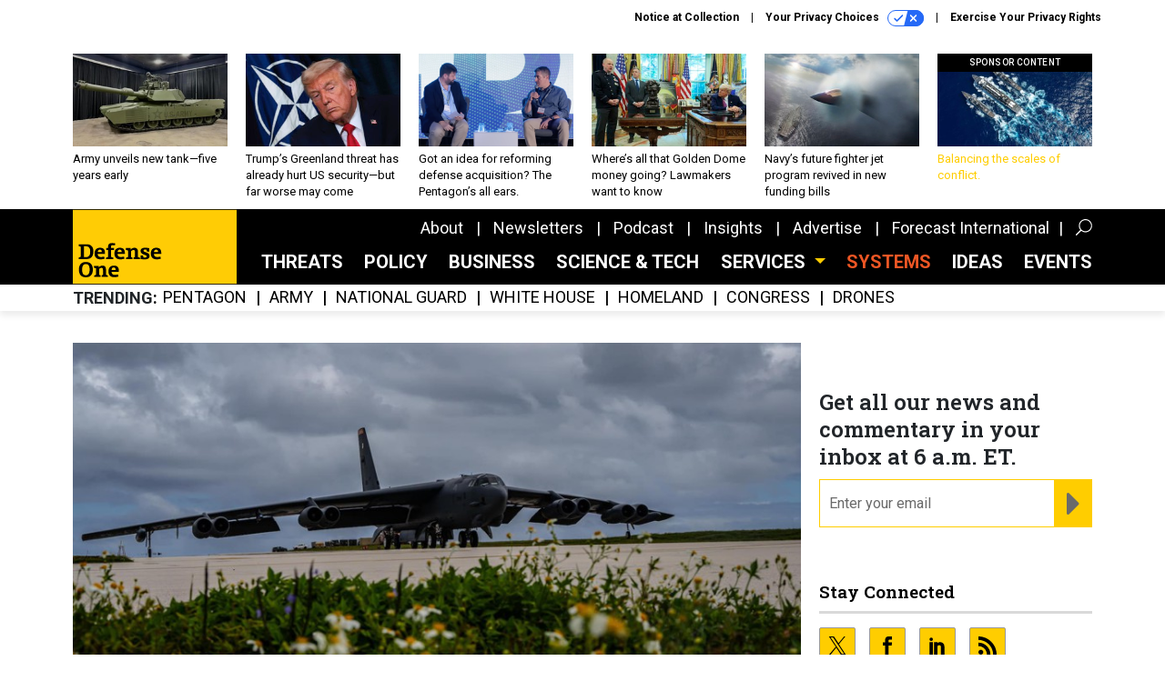

--- FILE ---
content_type: text/html; charset=utf-8
request_url: https://www.google.com/recaptcha/api2/anchor?ar=1&k=6LdOl7YqAAAAABKtsfQAMJd68i9_0s1IP1QM3v7N&co=aHR0cHM6Ly93d3cuZGVmZW5zZW9uZS5jb206NDQz&hl=en&v=N67nZn4AqZkNcbeMu4prBgzg&size=normal&anchor-ms=20000&execute-ms=30000&cb=6m5ugoyxa0eq
body_size: 49684
content:
<!DOCTYPE HTML><html dir="ltr" lang="en"><head><meta http-equiv="Content-Type" content="text/html; charset=UTF-8">
<meta http-equiv="X-UA-Compatible" content="IE=edge">
<title>reCAPTCHA</title>
<style type="text/css">
/* cyrillic-ext */
@font-face {
  font-family: 'Roboto';
  font-style: normal;
  font-weight: 400;
  font-stretch: 100%;
  src: url(//fonts.gstatic.com/s/roboto/v48/KFO7CnqEu92Fr1ME7kSn66aGLdTylUAMa3GUBHMdazTgWw.woff2) format('woff2');
  unicode-range: U+0460-052F, U+1C80-1C8A, U+20B4, U+2DE0-2DFF, U+A640-A69F, U+FE2E-FE2F;
}
/* cyrillic */
@font-face {
  font-family: 'Roboto';
  font-style: normal;
  font-weight: 400;
  font-stretch: 100%;
  src: url(//fonts.gstatic.com/s/roboto/v48/KFO7CnqEu92Fr1ME7kSn66aGLdTylUAMa3iUBHMdazTgWw.woff2) format('woff2');
  unicode-range: U+0301, U+0400-045F, U+0490-0491, U+04B0-04B1, U+2116;
}
/* greek-ext */
@font-face {
  font-family: 'Roboto';
  font-style: normal;
  font-weight: 400;
  font-stretch: 100%;
  src: url(//fonts.gstatic.com/s/roboto/v48/KFO7CnqEu92Fr1ME7kSn66aGLdTylUAMa3CUBHMdazTgWw.woff2) format('woff2');
  unicode-range: U+1F00-1FFF;
}
/* greek */
@font-face {
  font-family: 'Roboto';
  font-style: normal;
  font-weight: 400;
  font-stretch: 100%;
  src: url(//fonts.gstatic.com/s/roboto/v48/KFO7CnqEu92Fr1ME7kSn66aGLdTylUAMa3-UBHMdazTgWw.woff2) format('woff2');
  unicode-range: U+0370-0377, U+037A-037F, U+0384-038A, U+038C, U+038E-03A1, U+03A3-03FF;
}
/* math */
@font-face {
  font-family: 'Roboto';
  font-style: normal;
  font-weight: 400;
  font-stretch: 100%;
  src: url(//fonts.gstatic.com/s/roboto/v48/KFO7CnqEu92Fr1ME7kSn66aGLdTylUAMawCUBHMdazTgWw.woff2) format('woff2');
  unicode-range: U+0302-0303, U+0305, U+0307-0308, U+0310, U+0312, U+0315, U+031A, U+0326-0327, U+032C, U+032F-0330, U+0332-0333, U+0338, U+033A, U+0346, U+034D, U+0391-03A1, U+03A3-03A9, U+03B1-03C9, U+03D1, U+03D5-03D6, U+03F0-03F1, U+03F4-03F5, U+2016-2017, U+2034-2038, U+203C, U+2040, U+2043, U+2047, U+2050, U+2057, U+205F, U+2070-2071, U+2074-208E, U+2090-209C, U+20D0-20DC, U+20E1, U+20E5-20EF, U+2100-2112, U+2114-2115, U+2117-2121, U+2123-214F, U+2190, U+2192, U+2194-21AE, U+21B0-21E5, U+21F1-21F2, U+21F4-2211, U+2213-2214, U+2216-22FF, U+2308-230B, U+2310, U+2319, U+231C-2321, U+2336-237A, U+237C, U+2395, U+239B-23B7, U+23D0, U+23DC-23E1, U+2474-2475, U+25AF, U+25B3, U+25B7, U+25BD, U+25C1, U+25CA, U+25CC, U+25FB, U+266D-266F, U+27C0-27FF, U+2900-2AFF, U+2B0E-2B11, U+2B30-2B4C, U+2BFE, U+3030, U+FF5B, U+FF5D, U+1D400-1D7FF, U+1EE00-1EEFF;
}
/* symbols */
@font-face {
  font-family: 'Roboto';
  font-style: normal;
  font-weight: 400;
  font-stretch: 100%;
  src: url(//fonts.gstatic.com/s/roboto/v48/KFO7CnqEu92Fr1ME7kSn66aGLdTylUAMaxKUBHMdazTgWw.woff2) format('woff2');
  unicode-range: U+0001-000C, U+000E-001F, U+007F-009F, U+20DD-20E0, U+20E2-20E4, U+2150-218F, U+2190, U+2192, U+2194-2199, U+21AF, U+21E6-21F0, U+21F3, U+2218-2219, U+2299, U+22C4-22C6, U+2300-243F, U+2440-244A, U+2460-24FF, U+25A0-27BF, U+2800-28FF, U+2921-2922, U+2981, U+29BF, U+29EB, U+2B00-2BFF, U+4DC0-4DFF, U+FFF9-FFFB, U+10140-1018E, U+10190-1019C, U+101A0, U+101D0-101FD, U+102E0-102FB, U+10E60-10E7E, U+1D2C0-1D2D3, U+1D2E0-1D37F, U+1F000-1F0FF, U+1F100-1F1AD, U+1F1E6-1F1FF, U+1F30D-1F30F, U+1F315, U+1F31C, U+1F31E, U+1F320-1F32C, U+1F336, U+1F378, U+1F37D, U+1F382, U+1F393-1F39F, U+1F3A7-1F3A8, U+1F3AC-1F3AF, U+1F3C2, U+1F3C4-1F3C6, U+1F3CA-1F3CE, U+1F3D4-1F3E0, U+1F3ED, U+1F3F1-1F3F3, U+1F3F5-1F3F7, U+1F408, U+1F415, U+1F41F, U+1F426, U+1F43F, U+1F441-1F442, U+1F444, U+1F446-1F449, U+1F44C-1F44E, U+1F453, U+1F46A, U+1F47D, U+1F4A3, U+1F4B0, U+1F4B3, U+1F4B9, U+1F4BB, U+1F4BF, U+1F4C8-1F4CB, U+1F4D6, U+1F4DA, U+1F4DF, U+1F4E3-1F4E6, U+1F4EA-1F4ED, U+1F4F7, U+1F4F9-1F4FB, U+1F4FD-1F4FE, U+1F503, U+1F507-1F50B, U+1F50D, U+1F512-1F513, U+1F53E-1F54A, U+1F54F-1F5FA, U+1F610, U+1F650-1F67F, U+1F687, U+1F68D, U+1F691, U+1F694, U+1F698, U+1F6AD, U+1F6B2, U+1F6B9-1F6BA, U+1F6BC, U+1F6C6-1F6CF, U+1F6D3-1F6D7, U+1F6E0-1F6EA, U+1F6F0-1F6F3, U+1F6F7-1F6FC, U+1F700-1F7FF, U+1F800-1F80B, U+1F810-1F847, U+1F850-1F859, U+1F860-1F887, U+1F890-1F8AD, U+1F8B0-1F8BB, U+1F8C0-1F8C1, U+1F900-1F90B, U+1F93B, U+1F946, U+1F984, U+1F996, U+1F9E9, U+1FA00-1FA6F, U+1FA70-1FA7C, U+1FA80-1FA89, U+1FA8F-1FAC6, U+1FACE-1FADC, U+1FADF-1FAE9, U+1FAF0-1FAF8, U+1FB00-1FBFF;
}
/* vietnamese */
@font-face {
  font-family: 'Roboto';
  font-style: normal;
  font-weight: 400;
  font-stretch: 100%;
  src: url(//fonts.gstatic.com/s/roboto/v48/KFO7CnqEu92Fr1ME7kSn66aGLdTylUAMa3OUBHMdazTgWw.woff2) format('woff2');
  unicode-range: U+0102-0103, U+0110-0111, U+0128-0129, U+0168-0169, U+01A0-01A1, U+01AF-01B0, U+0300-0301, U+0303-0304, U+0308-0309, U+0323, U+0329, U+1EA0-1EF9, U+20AB;
}
/* latin-ext */
@font-face {
  font-family: 'Roboto';
  font-style: normal;
  font-weight: 400;
  font-stretch: 100%;
  src: url(//fonts.gstatic.com/s/roboto/v48/KFO7CnqEu92Fr1ME7kSn66aGLdTylUAMa3KUBHMdazTgWw.woff2) format('woff2');
  unicode-range: U+0100-02BA, U+02BD-02C5, U+02C7-02CC, U+02CE-02D7, U+02DD-02FF, U+0304, U+0308, U+0329, U+1D00-1DBF, U+1E00-1E9F, U+1EF2-1EFF, U+2020, U+20A0-20AB, U+20AD-20C0, U+2113, U+2C60-2C7F, U+A720-A7FF;
}
/* latin */
@font-face {
  font-family: 'Roboto';
  font-style: normal;
  font-weight: 400;
  font-stretch: 100%;
  src: url(//fonts.gstatic.com/s/roboto/v48/KFO7CnqEu92Fr1ME7kSn66aGLdTylUAMa3yUBHMdazQ.woff2) format('woff2');
  unicode-range: U+0000-00FF, U+0131, U+0152-0153, U+02BB-02BC, U+02C6, U+02DA, U+02DC, U+0304, U+0308, U+0329, U+2000-206F, U+20AC, U+2122, U+2191, U+2193, U+2212, U+2215, U+FEFF, U+FFFD;
}
/* cyrillic-ext */
@font-face {
  font-family: 'Roboto';
  font-style: normal;
  font-weight: 500;
  font-stretch: 100%;
  src: url(//fonts.gstatic.com/s/roboto/v48/KFO7CnqEu92Fr1ME7kSn66aGLdTylUAMa3GUBHMdazTgWw.woff2) format('woff2');
  unicode-range: U+0460-052F, U+1C80-1C8A, U+20B4, U+2DE0-2DFF, U+A640-A69F, U+FE2E-FE2F;
}
/* cyrillic */
@font-face {
  font-family: 'Roboto';
  font-style: normal;
  font-weight: 500;
  font-stretch: 100%;
  src: url(//fonts.gstatic.com/s/roboto/v48/KFO7CnqEu92Fr1ME7kSn66aGLdTylUAMa3iUBHMdazTgWw.woff2) format('woff2');
  unicode-range: U+0301, U+0400-045F, U+0490-0491, U+04B0-04B1, U+2116;
}
/* greek-ext */
@font-face {
  font-family: 'Roboto';
  font-style: normal;
  font-weight: 500;
  font-stretch: 100%;
  src: url(//fonts.gstatic.com/s/roboto/v48/KFO7CnqEu92Fr1ME7kSn66aGLdTylUAMa3CUBHMdazTgWw.woff2) format('woff2');
  unicode-range: U+1F00-1FFF;
}
/* greek */
@font-face {
  font-family: 'Roboto';
  font-style: normal;
  font-weight: 500;
  font-stretch: 100%;
  src: url(//fonts.gstatic.com/s/roboto/v48/KFO7CnqEu92Fr1ME7kSn66aGLdTylUAMa3-UBHMdazTgWw.woff2) format('woff2');
  unicode-range: U+0370-0377, U+037A-037F, U+0384-038A, U+038C, U+038E-03A1, U+03A3-03FF;
}
/* math */
@font-face {
  font-family: 'Roboto';
  font-style: normal;
  font-weight: 500;
  font-stretch: 100%;
  src: url(//fonts.gstatic.com/s/roboto/v48/KFO7CnqEu92Fr1ME7kSn66aGLdTylUAMawCUBHMdazTgWw.woff2) format('woff2');
  unicode-range: U+0302-0303, U+0305, U+0307-0308, U+0310, U+0312, U+0315, U+031A, U+0326-0327, U+032C, U+032F-0330, U+0332-0333, U+0338, U+033A, U+0346, U+034D, U+0391-03A1, U+03A3-03A9, U+03B1-03C9, U+03D1, U+03D5-03D6, U+03F0-03F1, U+03F4-03F5, U+2016-2017, U+2034-2038, U+203C, U+2040, U+2043, U+2047, U+2050, U+2057, U+205F, U+2070-2071, U+2074-208E, U+2090-209C, U+20D0-20DC, U+20E1, U+20E5-20EF, U+2100-2112, U+2114-2115, U+2117-2121, U+2123-214F, U+2190, U+2192, U+2194-21AE, U+21B0-21E5, U+21F1-21F2, U+21F4-2211, U+2213-2214, U+2216-22FF, U+2308-230B, U+2310, U+2319, U+231C-2321, U+2336-237A, U+237C, U+2395, U+239B-23B7, U+23D0, U+23DC-23E1, U+2474-2475, U+25AF, U+25B3, U+25B7, U+25BD, U+25C1, U+25CA, U+25CC, U+25FB, U+266D-266F, U+27C0-27FF, U+2900-2AFF, U+2B0E-2B11, U+2B30-2B4C, U+2BFE, U+3030, U+FF5B, U+FF5D, U+1D400-1D7FF, U+1EE00-1EEFF;
}
/* symbols */
@font-face {
  font-family: 'Roboto';
  font-style: normal;
  font-weight: 500;
  font-stretch: 100%;
  src: url(//fonts.gstatic.com/s/roboto/v48/KFO7CnqEu92Fr1ME7kSn66aGLdTylUAMaxKUBHMdazTgWw.woff2) format('woff2');
  unicode-range: U+0001-000C, U+000E-001F, U+007F-009F, U+20DD-20E0, U+20E2-20E4, U+2150-218F, U+2190, U+2192, U+2194-2199, U+21AF, U+21E6-21F0, U+21F3, U+2218-2219, U+2299, U+22C4-22C6, U+2300-243F, U+2440-244A, U+2460-24FF, U+25A0-27BF, U+2800-28FF, U+2921-2922, U+2981, U+29BF, U+29EB, U+2B00-2BFF, U+4DC0-4DFF, U+FFF9-FFFB, U+10140-1018E, U+10190-1019C, U+101A0, U+101D0-101FD, U+102E0-102FB, U+10E60-10E7E, U+1D2C0-1D2D3, U+1D2E0-1D37F, U+1F000-1F0FF, U+1F100-1F1AD, U+1F1E6-1F1FF, U+1F30D-1F30F, U+1F315, U+1F31C, U+1F31E, U+1F320-1F32C, U+1F336, U+1F378, U+1F37D, U+1F382, U+1F393-1F39F, U+1F3A7-1F3A8, U+1F3AC-1F3AF, U+1F3C2, U+1F3C4-1F3C6, U+1F3CA-1F3CE, U+1F3D4-1F3E0, U+1F3ED, U+1F3F1-1F3F3, U+1F3F5-1F3F7, U+1F408, U+1F415, U+1F41F, U+1F426, U+1F43F, U+1F441-1F442, U+1F444, U+1F446-1F449, U+1F44C-1F44E, U+1F453, U+1F46A, U+1F47D, U+1F4A3, U+1F4B0, U+1F4B3, U+1F4B9, U+1F4BB, U+1F4BF, U+1F4C8-1F4CB, U+1F4D6, U+1F4DA, U+1F4DF, U+1F4E3-1F4E6, U+1F4EA-1F4ED, U+1F4F7, U+1F4F9-1F4FB, U+1F4FD-1F4FE, U+1F503, U+1F507-1F50B, U+1F50D, U+1F512-1F513, U+1F53E-1F54A, U+1F54F-1F5FA, U+1F610, U+1F650-1F67F, U+1F687, U+1F68D, U+1F691, U+1F694, U+1F698, U+1F6AD, U+1F6B2, U+1F6B9-1F6BA, U+1F6BC, U+1F6C6-1F6CF, U+1F6D3-1F6D7, U+1F6E0-1F6EA, U+1F6F0-1F6F3, U+1F6F7-1F6FC, U+1F700-1F7FF, U+1F800-1F80B, U+1F810-1F847, U+1F850-1F859, U+1F860-1F887, U+1F890-1F8AD, U+1F8B0-1F8BB, U+1F8C0-1F8C1, U+1F900-1F90B, U+1F93B, U+1F946, U+1F984, U+1F996, U+1F9E9, U+1FA00-1FA6F, U+1FA70-1FA7C, U+1FA80-1FA89, U+1FA8F-1FAC6, U+1FACE-1FADC, U+1FADF-1FAE9, U+1FAF0-1FAF8, U+1FB00-1FBFF;
}
/* vietnamese */
@font-face {
  font-family: 'Roboto';
  font-style: normal;
  font-weight: 500;
  font-stretch: 100%;
  src: url(//fonts.gstatic.com/s/roboto/v48/KFO7CnqEu92Fr1ME7kSn66aGLdTylUAMa3OUBHMdazTgWw.woff2) format('woff2');
  unicode-range: U+0102-0103, U+0110-0111, U+0128-0129, U+0168-0169, U+01A0-01A1, U+01AF-01B0, U+0300-0301, U+0303-0304, U+0308-0309, U+0323, U+0329, U+1EA0-1EF9, U+20AB;
}
/* latin-ext */
@font-face {
  font-family: 'Roboto';
  font-style: normal;
  font-weight: 500;
  font-stretch: 100%;
  src: url(//fonts.gstatic.com/s/roboto/v48/KFO7CnqEu92Fr1ME7kSn66aGLdTylUAMa3KUBHMdazTgWw.woff2) format('woff2');
  unicode-range: U+0100-02BA, U+02BD-02C5, U+02C7-02CC, U+02CE-02D7, U+02DD-02FF, U+0304, U+0308, U+0329, U+1D00-1DBF, U+1E00-1E9F, U+1EF2-1EFF, U+2020, U+20A0-20AB, U+20AD-20C0, U+2113, U+2C60-2C7F, U+A720-A7FF;
}
/* latin */
@font-face {
  font-family: 'Roboto';
  font-style: normal;
  font-weight: 500;
  font-stretch: 100%;
  src: url(//fonts.gstatic.com/s/roboto/v48/KFO7CnqEu92Fr1ME7kSn66aGLdTylUAMa3yUBHMdazQ.woff2) format('woff2');
  unicode-range: U+0000-00FF, U+0131, U+0152-0153, U+02BB-02BC, U+02C6, U+02DA, U+02DC, U+0304, U+0308, U+0329, U+2000-206F, U+20AC, U+2122, U+2191, U+2193, U+2212, U+2215, U+FEFF, U+FFFD;
}
/* cyrillic-ext */
@font-face {
  font-family: 'Roboto';
  font-style: normal;
  font-weight: 900;
  font-stretch: 100%;
  src: url(//fonts.gstatic.com/s/roboto/v48/KFO7CnqEu92Fr1ME7kSn66aGLdTylUAMa3GUBHMdazTgWw.woff2) format('woff2');
  unicode-range: U+0460-052F, U+1C80-1C8A, U+20B4, U+2DE0-2DFF, U+A640-A69F, U+FE2E-FE2F;
}
/* cyrillic */
@font-face {
  font-family: 'Roboto';
  font-style: normal;
  font-weight: 900;
  font-stretch: 100%;
  src: url(//fonts.gstatic.com/s/roboto/v48/KFO7CnqEu92Fr1ME7kSn66aGLdTylUAMa3iUBHMdazTgWw.woff2) format('woff2');
  unicode-range: U+0301, U+0400-045F, U+0490-0491, U+04B0-04B1, U+2116;
}
/* greek-ext */
@font-face {
  font-family: 'Roboto';
  font-style: normal;
  font-weight: 900;
  font-stretch: 100%;
  src: url(//fonts.gstatic.com/s/roboto/v48/KFO7CnqEu92Fr1ME7kSn66aGLdTylUAMa3CUBHMdazTgWw.woff2) format('woff2');
  unicode-range: U+1F00-1FFF;
}
/* greek */
@font-face {
  font-family: 'Roboto';
  font-style: normal;
  font-weight: 900;
  font-stretch: 100%;
  src: url(//fonts.gstatic.com/s/roboto/v48/KFO7CnqEu92Fr1ME7kSn66aGLdTylUAMa3-UBHMdazTgWw.woff2) format('woff2');
  unicode-range: U+0370-0377, U+037A-037F, U+0384-038A, U+038C, U+038E-03A1, U+03A3-03FF;
}
/* math */
@font-face {
  font-family: 'Roboto';
  font-style: normal;
  font-weight: 900;
  font-stretch: 100%;
  src: url(//fonts.gstatic.com/s/roboto/v48/KFO7CnqEu92Fr1ME7kSn66aGLdTylUAMawCUBHMdazTgWw.woff2) format('woff2');
  unicode-range: U+0302-0303, U+0305, U+0307-0308, U+0310, U+0312, U+0315, U+031A, U+0326-0327, U+032C, U+032F-0330, U+0332-0333, U+0338, U+033A, U+0346, U+034D, U+0391-03A1, U+03A3-03A9, U+03B1-03C9, U+03D1, U+03D5-03D6, U+03F0-03F1, U+03F4-03F5, U+2016-2017, U+2034-2038, U+203C, U+2040, U+2043, U+2047, U+2050, U+2057, U+205F, U+2070-2071, U+2074-208E, U+2090-209C, U+20D0-20DC, U+20E1, U+20E5-20EF, U+2100-2112, U+2114-2115, U+2117-2121, U+2123-214F, U+2190, U+2192, U+2194-21AE, U+21B0-21E5, U+21F1-21F2, U+21F4-2211, U+2213-2214, U+2216-22FF, U+2308-230B, U+2310, U+2319, U+231C-2321, U+2336-237A, U+237C, U+2395, U+239B-23B7, U+23D0, U+23DC-23E1, U+2474-2475, U+25AF, U+25B3, U+25B7, U+25BD, U+25C1, U+25CA, U+25CC, U+25FB, U+266D-266F, U+27C0-27FF, U+2900-2AFF, U+2B0E-2B11, U+2B30-2B4C, U+2BFE, U+3030, U+FF5B, U+FF5D, U+1D400-1D7FF, U+1EE00-1EEFF;
}
/* symbols */
@font-face {
  font-family: 'Roboto';
  font-style: normal;
  font-weight: 900;
  font-stretch: 100%;
  src: url(//fonts.gstatic.com/s/roboto/v48/KFO7CnqEu92Fr1ME7kSn66aGLdTylUAMaxKUBHMdazTgWw.woff2) format('woff2');
  unicode-range: U+0001-000C, U+000E-001F, U+007F-009F, U+20DD-20E0, U+20E2-20E4, U+2150-218F, U+2190, U+2192, U+2194-2199, U+21AF, U+21E6-21F0, U+21F3, U+2218-2219, U+2299, U+22C4-22C6, U+2300-243F, U+2440-244A, U+2460-24FF, U+25A0-27BF, U+2800-28FF, U+2921-2922, U+2981, U+29BF, U+29EB, U+2B00-2BFF, U+4DC0-4DFF, U+FFF9-FFFB, U+10140-1018E, U+10190-1019C, U+101A0, U+101D0-101FD, U+102E0-102FB, U+10E60-10E7E, U+1D2C0-1D2D3, U+1D2E0-1D37F, U+1F000-1F0FF, U+1F100-1F1AD, U+1F1E6-1F1FF, U+1F30D-1F30F, U+1F315, U+1F31C, U+1F31E, U+1F320-1F32C, U+1F336, U+1F378, U+1F37D, U+1F382, U+1F393-1F39F, U+1F3A7-1F3A8, U+1F3AC-1F3AF, U+1F3C2, U+1F3C4-1F3C6, U+1F3CA-1F3CE, U+1F3D4-1F3E0, U+1F3ED, U+1F3F1-1F3F3, U+1F3F5-1F3F7, U+1F408, U+1F415, U+1F41F, U+1F426, U+1F43F, U+1F441-1F442, U+1F444, U+1F446-1F449, U+1F44C-1F44E, U+1F453, U+1F46A, U+1F47D, U+1F4A3, U+1F4B0, U+1F4B3, U+1F4B9, U+1F4BB, U+1F4BF, U+1F4C8-1F4CB, U+1F4D6, U+1F4DA, U+1F4DF, U+1F4E3-1F4E6, U+1F4EA-1F4ED, U+1F4F7, U+1F4F9-1F4FB, U+1F4FD-1F4FE, U+1F503, U+1F507-1F50B, U+1F50D, U+1F512-1F513, U+1F53E-1F54A, U+1F54F-1F5FA, U+1F610, U+1F650-1F67F, U+1F687, U+1F68D, U+1F691, U+1F694, U+1F698, U+1F6AD, U+1F6B2, U+1F6B9-1F6BA, U+1F6BC, U+1F6C6-1F6CF, U+1F6D3-1F6D7, U+1F6E0-1F6EA, U+1F6F0-1F6F3, U+1F6F7-1F6FC, U+1F700-1F7FF, U+1F800-1F80B, U+1F810-1F847, U+1F850-1F859, U+1F860-1F887, U+1F890-1F8AD, U+1F8B0-1F8BB, U+1F8C0-1F8C1, U+1F900-1F90B, U+1F93B, U+1F946, U+1F984, U+1F996, U+1F9E9, U+1FA00-1FA6F, U+1FA70-1FA7C, U+1FA80-1FA89, U+1FA8F-1FAC6, U+1FACE-1FADC, U+1FADF-1FAE9, U+1FAF0-1FAF8, U+1FB00-1FBFF;
}
/* vietnamese */
@font-face {
  font-family: 'Roboto';
  font-style: normal;
  font-weight: 900;
  font-stretch: 100%;
  src: url(//fonts.gstatic.com/s/roboto/v48/KFO7CnqEu92Fr1ME7kSn66aGLdTylUAMa3OUBHMdazTgWw.woff2) format('woff2');
  unicode-range: U+0102-0103, U+0110-0111, U+0128-0129, U+0168-0169, U+01A0-01A1, U+01AF-01B0, U+0300-0301, U+0303-0304, U+0308-0309, U+0323, U+0329, U+1EA0-1EF9, U+20AB;
}
/* latin-ext */
@font-face {
  font-family: 'Roboto';
  font-style: normal;
  font-weight: 900;
  font-stretch: 100%;
  src: url(//fonts.gstatic.com/s/roboto/v48/KFO7CnqEu92Fr1ME7kSn66aGLdTylUAMa3KUBHMdazTgWw.woff2) format('woff2');
  unicode-range: U+0100-02BA, U+02BD-02C5, U+02C7-02CC, U+02CE-02D7, U+02DD-02FF, U+0304, U+0308, U+0329, U+1D00-1DBF, U+1E00-1E9F, U+1EF2-1EFF, U+2020, U+20A0-20AB, U+20AD-20C0, U+2113, U+2C60-2C7F, U+A720-A7FF;
}
/* latin */
@font-face {
  font-family: 'Roboto';
  font-style: normal;
  font-weight: 900;
  font-stretch: 100%;
  src: url(//fonts.gstatic.com/s/roboto/v48/KFO7CnqEu92Fr1ME7kSn66aGLdTylUAMa3yUBHMdazQ.woff2) format('woff2');
  unicode-range: U+0000-00FF, U+0131, U+0152-0153, U+02BB-02BC, U+02C6, U+02DA, U+02DC, U+0304, U+0308, U+0329, U+2000-206F, U+20AC, U+2122, U+2191, U+2193, U+2212, U+2215, U+FEFF, U+FFFD;
}

</style>
<link rel="stylesheet" type="text/css" href="https://www.gstatic.com/recaptcha/releases/N67nZn4AqZkNcbeMu4prBgzg/styles__ltr.css">
<script nonce="5LyhFh_WASZQA8e5dsZ_dA" type="text/javascript">window['__recaptcha_api'] = 'https://www.google.com/recaptcha/api2/';</script>
<script type="text/javascript" src="https://www.gstatic.com/recaptcha/releases/N67nZn4AqZkNcbeMu4prBgzg/recaptcha__en.js" nonce="5LyhFh_WASZQA8e5dsZ_dA">
      
    </script></head>
<body><div id="rc-anchor-alert" class="rc-anchor-alert"></div>
<input type="hidden" id="recaptcha-token" value="[base64]">
<script type="text/javascript" nonce="5LyhFh_WASZQA8e5dsZ_dA">
      recaptcha.anchor.Main.init("[\x22ainput\x22,[\x22bgdata\x22,\x22\x22,\[base64]/[base64]/[base64]/bmV3IHJbeF0oY1swXSk6RT09Mj9uZXcgclt4XShjWzBdLGNbMV0pOkU9PTM/bmV3IHJbeF0oY1swXSxjWzFdLGNbMl0pOkU9PTQ/[base64]/[base64]/[base64]/[base64]/[base64]/[base64]/[base64]/[base64]\x22,\[base64]\x22,\x22w6A5LcOhTW8RwoXChMKFw7pJwpJDwqfCm8K9QcO/GsObGsK5DsK/w7MsOirDoXLDocOBwqw7f8OsRcKNKxXDjcKqwp4NwpnCgxTDjEfCksKVw69Hw7AGSsKSwoTDnsOjEcK5YsOOwpbDjWALw5JVXRNgwqo7wr4ewqs9exoCwrjCpioMdsK1wq1dw6rDoi/CrxxWdWPDj3/CrsOLwrBMwovCgBjDiMO9wrnCgcOfRjpWwpLCqcOhX8OMw63Dhx/CiEnCisKdw6vDmMKNOFvDlH/ClWvDhMK8EsOhfFpIQ2EJwofCmxlfw67DkMOofcOhw6LDoldsw5V9bcK3wpgQIjx1OzLCq0XCoV1jTsOzw7Z0acOOwp4gaTbCjWMuw57DusKGGMK9S8KZJMOXwobCicKew49QwpBrWcOveHDDr1Nkw43Doy/DojAYw5wJL8Ojwo9swqLDl8O6wq59ewYGwpvCqsOeY3rCmcKXT8K3w6Iiw5IvHcOaFcOeMsKww6wiVsO2ABXCpGMPSFQ7w5TDh04dwqrDn8KEc8KFecOJwrXDsMODD23Dm8OuKGc5w6bCmMO2PcK9GW/DgMKxZTPCr8K6woJ9w4JIwqvDn8KDZ2lpJMOXaEHCtGRFHcKRKCrCs8KGwoFyez3CpVXCqnbCgi7Dqj4Iw6pEw4XCkVDCvQJNeMOAcxojw73CpMK/MEzClg3Cm8OMw7APwo8Pw7onQhbClB7CnsKdw6Jcwok6ZVIMw5ASAsObU8O5WMOowrBgw7nDgzEww6XDgcKxSDzCj8K2w7RZwqDCjsK1AcOgQFfCkR3DgjHCm1/CqRDDsnBWwrp0wpPDpcOvw4MKwrU3D8OGFztXw5fCscO+w4DDrnJFw7sfw5zCpsOXw6lvZ1TCssKNWcOTw7U8w6bCs8KNCsK/[base64]/[base64]/[base64]/DrsK6w4AwWFTDi8OOccKjw6fDq8OldsKIdC3DpG/CjAkCwoPCusOfXQfChMOuVMKPwpwFw5/CrC8cwpx8E045worDj2TCm8OpNcOXw5fDjMKTwrXChTXDv8KybsKhwpIHwqPDlsK1w7rCmsKxY8KDbnsjEMKBdg3DsEvCosKVL8Omw6LDtsOMa1xowpnDqsKWwpkAw6HDvTrDqMO2w4jCr8ORw5TCtcODw5s1AhVMPQTDlDEmw71ywrVYDkd/PlLDv8OAw57CoF3DqsO2KRbChBnCv8KNEMKJFz7DlcOGEcKjwqFbLkREG8K6wqpLw7rCqyJ5wqTCqsKcEsKWwqkZw4gxP8OBCTrDjcOlEMKQOgtgwpDCtsOABMK2w68vw551bRNyw6TDvTUuNcKbKMKBRGg2w64sw6fCscOCO8Otw41gDMOoNMKsTz5lwq/DnsKdIMKhMMKREMO7V8OWJMKbGnYNGcK9wqVTwqzCq8KJwrx/IB3CrsOTw4XCsm4KGxd2wqbCu3ttw5nDlXTDlsKCwoUHZCPChcKhYy7DpcODeW3CkRXCl3NzdcKNw63Dh8Kqwpd5NcK5R8Kdw48/wrbCrl9BK8OhQcO/RC8tw6LDpVpLwolxLsK4W8O+NWTDmGoHOcOkwqHCljTCjcO2b8O/T0odAlQlw6t2CgrDhHQdw6DDpVrCm29uHQXDki7Dr8Ojw74fw7DDhsKaB8OqayxgX8OFwpMGHm/[base64]/w7YPwrRnw7F0wr3CjBhKw6pZLnLDucKZNR3DiWDDvcO9IcOgw6B1w68yD8OBwpDDnMOmKVbCmigcJgnDtC5Cwo40w6jDjEgKJEbCr20VIMKPYUxuw4NRPj00wp/CkcOwJlY/wqVIwqARw6IgE8O5U8Okw5vCnsKiw67CrsO/w6RwwoHCvF0QwqbDs37CgcKiDS7CoEfDmcOgKsOvBS84w4QSw690GXTDiSpWwodDw7tKWUYqT8K+C8OIe8OACcO1w6N4w6XDjcOlA1zCgiJEwpAiB8K6w5fDgV1nCT7DlzHDvWhJw5/CoBADT8OZAznCmmnDtxF8Wh3DgcOmw6dfccKVJ8KJwoxkwrkawoo6Dm5Vwr/DkMKRwpDCjSxrwo3DqmkuJAA4B8O9wonCpEPCiS52wp7DqRkVZXQ7IcONBmzCkMKywrTDscKuQ1fDny5OG8OKwqQteynCvcKSwq4KIF8eP8Kpw6zDunXDjsOwwpRXYzXDgxliwrYJw6NiD8OoLEzDm1zDtcK6wrQSw6hsMy7DncKFYVbDn8OowqTCksK/[base64]/[base64]/CmTLDiD4owqTDrMKPwpQWwrPCtsKmLsKVIsK/J8O0wr17YBHCj0lrRAfCsMOyfCUyJsKzw5giwqtmEsKhw55Jwq5awrRhBsOZf8K+wqA6USg9w5hTwqbDqsOoS8OuNjjCpMORwoQgw6fDvsOcBMKMw6zCuMO2wrAPwqvCoMOaGknDmkkswqvClMOqeWtrRcOIHEvDrsKDwqd6w7DDkcOewpg7wp/DuDVww7V1w74dwosNShTDjmDCvU7DlFfDncO2e1TCnmNkTMKnAxHCrsOZwpsXOxJbJCpABsO3wqPCgMOGCCvCtGEASWg+WCHCgAFtASMdSFYoFcKrbR/DncONc8KUw67DgMO/dyEMFmXDkcOCJsKXw6nDqR7DjE/[base64]/CqAfCmnsRwoPCnBsewpPDvXJRwonCjGdnwpLCjisjwoZYw4FAwoUww4ozw457MMKmwpDDmkvDu8OUP8KXJ8K2wr/ClxtZcTQLd8Kbw4/DhMO8AsKGw71AwroEIVkew5nCvwE5wqHCoz9Bw7HCgE5Ww5EXwqXDoyMYwr8Bw4TCs8OWcF/DmixOfsOzFsKZw5vCk8KWaQQKOcO8w6XCmSHDoMK8w6zDnMO9VMKZEws6SXwiw5vCglNOw4bCmcKmw5llw6U5w7/CswXCo8O/XsK1woVdWR0cJMOcwqlQw4bCosK5wqZsCcKRNcKhRWDDgsKNw63CmC/[base64]/[base64]/Tm7CglTCpUQWw44FdcO3CiQqw4XCjcKKwqjDri5cHMOVw4wQV0Eqw7vCicOrwqjCmcKdw57Cq8Ohw5nDtMKYVDA+wpzCvw5TFCXDosO2AMODw4XDtcKhw6tUw6DCucKrw6zDmsKfXX3Dh3Esw4nCrVLDsUvDvsKtwqIMR8KyRcKFdFXClCoWw4/[base64]/DtmIjw7jDkMKHBmonU8KVKcK4FAR7wpPCpEhZUkoyA8ORw6rCrwwOw7Fyw75WR3nDqnvDrsKALMK6w4fDrcO/w4TDi8OgPR/CsMKxEQjDnsO3wqViw5fDo8KXwrQjEcKywr8Twq8UwrDCj2Ydw4Y1YsO/wptWJMO/wqLDssODw7oPwrbCi8OsdMKDw4l0w7rCvzchO8KGw6scw5nDtVnDiXfCti4awqkMX0jCnCnDiUItw6HDosOLallkwrRidWXCgcOrwpnCvBPCtmTDhyPCuMK2wqcLw7BPw43DsXvDusKUVsKewoIgdi0Twrw7wqENc0h4PsOfw5Rqw7/CuSdhw4PCrWjCnQ/CqTA6w5bCrMK+w4jDtRQWw5pKw4pDLMO/wojCi8OGwrrCv8K5c00jwpjCvMK1LjjDj8Ogw68Sw67DvcOEw4BIdWzDs8KBJgnCpcKNwrByaBdSw41TPsO4woDCpsOSBgQDwpQBXcOiwr1pIi1Ow6NEek3DscKENCTDsFYHTcO/wp/CrsOfw6PDqMO6w5p1w7HDocKSwpZqw7fDj8O1wp7Cl8OEdDEzw6bCoMO+w7vDhw03FA1rwpXDocO4FCHDiCfCo8KqQz3DvsObcsOEw7jDosORw4TDgcOLwrl2w6UbwoVmw7zDuUjCi0bDllHDqMK/[base64]/Cq1YDMMO1ICbCu8KDwpjCv05nwrp4G8O2J8Oiw5LDgBBRwpXDrGpew4/Cq8K5wo3DrMO9wrHDnlHDhDJ7w57Ckw3DoMKJGUY5w73DrsKVBlbCrcKDw5cyCV/DhlTCpMKgwrbCiQF8wrbCqFjDucOpw7oAw4NEwqrDnQBcOcKkw7bCjUcjCsOkWsKhIUzDucKsUGzCucKcw7czwpwAOwfCl8Ohwqh9eMOgwqApYsONVMKzE8OrIXZlw5AGw4FXw5XDlX3DlhDCpcKcw4/CrMK8asK5w4TCkCzDusOOcsOyVHUVFA8SP8K5wqHDkx8bw5HCnk3DvwnCgVhTwp/Dt8OBw5pELl0bw6LCrG7DqcKLGGIxw5ZEZsKEw6Y3wqpMw6HDlUjCk21fw54lwrYTw5fCnMOxwqHDk8KLw6UFLMKkw4LCsAzDqsOvX3rCu1LDrMK+PRDCj8O6bHnDmcKuw48/OXkDwq/DrTMFacODCsOawoPCiWDCssKGW8O/wpnDsyp7ISvCuhjDusKnw6dFw6LCpMOGwqDDvRTDvcKdwp7CnVAzwq/CnCPDisONKRYSQzrDusOQXgXDjsKUwpECw6LCvGIyw7Rcw6HDjw/CncOfw7LCicKWBcO1FcKwCMO+X8OGw7ZbQ8Ksw7fDg1Y4ScO8asOYVcKXOcOLM1vCpMKhw6A/XwDClC7DvsOnw7bCuDsgwohXwozDpBnChnZHwrHDvsKqw6nDkm0nw6xLNsK2bMO9w4NZD8KaMh1cw57Cr13CicK0wrM8cMO6BSoSwrAEwoJRPQTDtgE0w7Ifwpd5wojDvS7Du1t4worDkSkXVXLCjUNQwqzCmGPDjFbDi8KsaGY/w4rCq0TDrjXDvsK0w5vCp8K0w5Jnwr1yGhDDrU4nw5bChcKvFsKswofCmMOjwpsiAcOgPMKFwrBiw6d0SgcFaTvDvsOEw5/DlwfCr0TDpRTDi20jVlAZbRjCl8KOQ3kLw7LCi8KNwr5lBcOpw7JWS3XCh0Ytw5/CjcOlw73DhH0fZgzCtHEmw6onOsKfwrrCo3HCjcKOw68pw6cUwro5wo8wwqXDjMKgw73CoMO/cMK4w6dEwpTCvmQhLMO2HMK+wqHCt8KJwojCgcK4IsKyw5jCmQV0w6J/wptbVSvDk3nChz5yX24Aw5VuZMKkFcKOw6ZANMKkGcOuTxo9w7HDtsKFw7fCimvDmhLDslJ3w6gUwrJPwrzDiwhpwoDDnD8AGsKXwpd2wpbCp8Kzw60rw4gIIsKvUmTDnHJ/E8KvABwUworCmMOLQ8KNbE9ww5oFYMKoCsOFw5lzw4fDtcOrcThGw7E3wqbCuT7ClsO7b8K7LTfDscOwwr1Tw6dAw5nDl2rDoEV6w545GSDDjWQ3OcOaw7DDmXQfw5XCvsONXwYCw4nCqsOyw6fDpsOedDYHwolNwqTCrD57bA/DmTXClsOhwoTCkxpdBcKpJ8KXw5vCkGnDpQHCl8O3AgsOw5U7SGbDp8O1CcO4w7HDqBHCo8K6w7x/Y198wp/[base64]/CqB0jexYyAmzCisKBZMKRwoR3UsOsScKnEAJaUMKnDDEPw4E/w5swPsK/[base64]/[base64]/DngI1cMK7I34OG8Olw4URHsOobsOwAlbCmU1AH8KYDi3DvMOaWDPCjMK0w43DmsKWNsOlwo/CjWrDgcOUw53DrgDDjEDCusKCCsKFw6llTBl6wrMWET0jw4nChcKSw6vCjsKAwpbDpsOZwqp/T8Kkw5zCmcKiwq1jZ3PChWMqJQALw68vwp1cw7TCtAvDsFskTQbDr8ODeW/[base64]/DuVbCpC7DhgfCtgNfwonDnsKowpzCnMOnwqMOY8OgbcOdUMKZGk7CscOmCQ9PwrHDsWVLwp8bEQcDNUAVwrjCqsOJwqPCvsKTwoJRw78rfWI6w4IiKE7Cv8OPwo/DpsKcw5/CryLDvG0Aw6fCkcOoHsOwPgbDkFTDp3PDuMKbWQ9SFmfChAbDtsKnwrE2UwAswqXDmyJEM0DDsF7DiytYfBDCv8KOV8OEcwtBwqBrMsKFw5Mockc3A8OHw6jCp8K1JDBKwqDDlMKOP1wpcsO8TMOlQiLCnUM3woPDscKnwpgEByrDlsKpAMKsTGXDgAPDkMOpRDZ/RC/CvMKWw6t3wpoLZMOQUMOww7vCmsOMXhhswrZgL8OUPsKfwqjCoHNHMsOuwqhsGlg3C8Ocw7PDmGnDj8KVw6zDlMKqwrXCicKjI8K9ZWkcdWXDtsK+w6MpPMOAw7bCpXLCg8OYw6PCpsKLwrzDjMK7wrTCicKlwp9Lw4lTwrvDj8KJeVnCrcKDb3Qlw6AiHSkzw5/DgU/Ct3zDicOnwpQKRX7Ctz9ow5LCkEfDu8K3csOZfcKrYiHChMKFYSnDiUhpf8KwVsOjw7I/w4ZkNyFmwrN6w7EwfsOeEMK8wqlBF8Ozw57CpcKgLSpVw6Brw6bDmC1hw4/[base64]/wrDClnNMWsOZw6/Dg8KyYcOQBsO4WSBmw7lFw4HCrcKnw4vCnMKqG8O4woJlwqcPQMOgwonCi08cacOfGsOuwqVaFnrDrg/DpEvDo3PDs8O/w5ZWw7XDscOSwqtSVhnCmz7Cuz1Vw4sLX1zClFrCn8Kow5M6JAg3wpzCkcKIwprCqMKqGnoew6IJw5xsDWdHRcKjWATDg8OSw7DCt8KnwrnDjMOcwrzDqh7CuMOXPjDCiBkRGmlHwoTDisOYEcKdI8Kta0/CsMKCw7clV8KhYEdOWcKrccK4EwbCrTHCncOawofDjMKuD8OSwofCr8Kswq/DqBFqw7gYwqUjMSgeRCh/wqHDs1LCllPClCzDnWzDjUXDn3bDg8Oyw59cCm7CsDFrIMOCw4QpwrLDhMOswqQnw6hIL8OoOMKkwoJrPMKEwoLChcK/w41Lw794wqoewphfR8OqwqJTTD7Ch3Nuw6/DrgrClMKswq41E3nCrTtAw7pSwrwNZ8KRQ8O+wqUbw4YNwqx6wr1kR2DDkjLCix3DqndGw6/[base64]/wrPDjUbDicOuNcOZGsKpf8O2wrMPwr4YakkQH35bwrpLw7U5w5FkNh/Dj8OwUsO4w5dGwq7Cu8KQw4XCj09iwojCuMK7FcKKwo7CrMKyClfCo1/Dr8KDw6XDvsKNeMOaHjzCrsKVwoHDnwTCrcOwM03CucKbdBtiw5cpw7fDpUXDm0zDtMKZw7ofP1zDnk3DkcOzeMKae8OTVcO7RA3DhHBCwrBefcOgGgdnUk5YwpTCsMKzPE/Dg8OLw4vDnMKTW3N/[base64]/CsgdUcEDCkMKfeMK6wpl2WHnCmMK0ODEywoEEG2M/T19tw6fDp8OAw5UgworCmsOQL8OKAsKuMDLDkcKxKsKZF8O7w5tacw3CkMOII8O9GcKwwqtvMgZYwrfDrnETEcOewojDqMKcw5Bbw7XCnShKBSZHFsKCf8K5w4pLw4xCasKtMUxUw53Dj2HDsC3DucKcw6nCtsOdwq85wp49H8OTwpTCv8KddV/DrThkwqHDlEF+w4BsW8KrVsKiLggNwrVvY8OnwrTClsKEO8OkPMKAwqFaTx7Cv8K2GcKob8KCBXAswqpGw5kmQcOiwr/[base64]/DjTzCtRvCh8OdWsOhdcK1DcOgQ8KDGcKiHlpkBinCuMKjN8OwwqwWLD4kAMOzwoRaJMOnHcOiE8KdwrPDgsO2w5UMSMOIVQ7CqiTDnmHCgnrDpmdQwpIqZXEYTsKKw7zDrj3DtioMw5fChmzDlMOLJMKywoN5w5DDp8Kywrg5wrjCicKYw7B/woxjwo/DlsOYw4rClj/DnA3Ch8OTWwHCv8KDIcOVwqnCgHbDjsKlw7AOLMK+w75KPcKYKcO4wq0aE8OTwrDDlcO6Az3CvXLDvnpjwoAmbnhiAyHDsSXCncO1PCJLw6orwpJqw67Dk8K6w4wnBcKGw7dxwrkYwrbCtE/Dn27CvsKYw6fDt3fCpsOmwpHCgRfCvcKwbMKwHl3CvjjCsQTDmsKTdgddwqvDsMKpw41GXlAcwo3DmSTDu8KpKmfCn8OIw67CqcK6wq/Cq8KNwo47wrrCin7CnhvCg1DCrcKgOA/Dj8KjA8OpEMO9FQl4w7HCkl/[base64]/[base64]/DkMOsGDUiBwNbw6lrVGMSw64Aw4EuQHjCtsKpwqFcwqUBGTjDmMO/ED7CiztZwqvChMKcLgrDpzdTwqTDv8Kqwp/DocKuwoJRwp4XNRcEbcK8wqjDvBzCkDBrGTPCucOaesKGw63DmcK2wrfDu8KBwozCm1NfwqtjKcKPZsOiw6/[base64]/GlPDrEzDoBrDgMKIOnNLfmARf8K+wqvDhgFICRAqw6/Cg8OuIcKrw4gEc8OGEH8KJXvCvsKkBhjCkTc3Y8K5wqTChMKCNcOdD8OzLB3DtMOTwpfDnA/Crmp/esKawqbDt8KMwq9sw647w7HCrGXDlzBXJMOCwpzCrsKMMjZ6csKsw4hYwqzDt1HCrMKPdmsqw5UywodqYsKAbD5PQ8OoasK8w7bCtTJ0wqoEwqDDgXwWwoMnwr/[base64]/CtjTCqDwsMcOYNXzDrcKiEsKzZF7CmcOFEMOHWUnDo8Oncx/DuhXDlsOAF8Kwfh/DlcKEIEcIcyN7ecKVND0Rwrl3BMK2wr1cw7zCtiMgwr/Cu8Kmw6bDhsKiFsKeViwTPDQXKinDjMKlZkNeKcOmKnTClMOPw7fCt1FKw4PCocO3RXA5wrIFKsKYUMKzexnCqMK3wqErC2/Dl8OrKcKWwpcfwozDmVPClUPDjR9zw4UFwq7DtsO9wogyCF/[base64]/DrMOfwr7DicOtf8K8GsKdOsOWO8KaR2ZJw4RefFwfw5/CqMOxA2bDq8KgDsK2wrkgwoVyQMKMwqzCv8KhB8OVRSjDtMKvWy1OR1HCqlUSw7BEw6fDqMKeUMKca8Kzw49Jwr0SHWZPGyjDusOjwoLCssKsTVgZPMOUAHoPw4d1GVB/[base64]/CuMKQwod/w4ocw7p/d8OawrltKcOCwolDwoZKQ8Ktwqdxw5LDpgh6wqnDn8O0aHHCtWdmOQLDg8OoZ8KIwprCgMOKwoRMGHXDl8KLw7XCqcKRJsKxDWDDqGplw4Qxw4nCr8OLw5nCmMKUe8Oiw7h+wr8hw5TChcOeZUw1R2lDwrlIwp1TwqfCoMOfw6DDhx/CvXfDl8KqVBjCr8K+GMOAWcKYHcKgRgfCoMOIw5caw4fCn2NnRADCg8KJwqcmS8K4M0DDkirCtFptwo5kVRdDwrI8fsOpACrCoDLDkMOVw6tpw4YawqXCiCrDl8KUwpY8wq4Nwo1lwp8YfCDCpMKRwooEFcKffsK/wrRZbl59GhleGMOdwqdlw43Ds1tNw6TDqnhEd8K4LcOwQ8OabcKbw5R+L8O7w6wZwonDjB5lwot9G8KQw5FrBB91w7kwC2/Di0p8wrVXEMO+w77CgsKZG1V4wpBgGCfChjfDu8KJw4Qow79ZwpHDjEPCisOowrHDu8OmWTlcw6/CqG7Co8OkQQbDqMO5H8Otwq/CrjjCk8ObMsK1GX3DniRWwr3CrcKqFsODw7nCrcOvw6fCqBgLwpDCmR8kwpFTwo9mwpvCpcKxCkvDoXBIBSwvRBtNL8O/[base64]/S8OwHy/CqyoxVcOiGcOWcB8Qw6PDpcObQcKew51dWk3DoiNXfUrCtsOVwqTCvX/Cs1/[base64]/[base64]/DoADCiVF+wqB5wq5mw5JwwoDDpT89QMKeYMObw7PCj8Orw61FwofDtcO4wo7DumImwrspw6rDgCHCoGrDulbCtyDCj8OHw5/DpMO5VlRGwrcbwoHDgnHCjcKgwrjDnRpdA0TDo8O8GE44H8KeRy8UworDi3vCjsODOnDCp8O8B8O8w77CscOZw6vDvcK9wqvCimxewosdOsKOw6omwrAqworCjVrDlsOeV33CisOpRS3Dh8KOKG8jOMOWUMKrwrbCo8Oww5fDlEEKDF/Dr8Kgw6NjwpXDhHfCpsKxw7HDmcKpwq42w7DDv8KXRDvDjAdFFRLDqjRAw6VfPXHDpjTCo8KTbj/Du8Kcw5MyBxtzX8O8KsKRw7TDt8KfwrLCuE0wV0zCl8O4HMKOwpR/R3HCmMKEwpnDljMUVDTDjMOHVsKDwrPCjw1swrdkwqrCosOhJcK2w7jDmgLCk2FcwqzDmk4QwpzDtcOuwqrChcKJRcOEwofCj0rCtmnCgm94w4jDj3vCr8KyMjwdEMOQw73ChTl/fzfDo8OMKsKGwpnDuSLDkcOBFcOgXGkUcMKEdcO2OHQqUMONccOMwpPCosOfwrvCpyYbw7xjw4LDpMOrCsKpScK8I8OINcOeWcKMwq7DjUnDkjDDsmBkesKHw5rCuMKlwqLDj8K0IcOLwrvDsmUDBAzChx/DpRVtOcKsw4fCqnfDoUFoS8KxwqZhwrV3XynCtmQ3SsKFwozChMOgw4pbdMKHJMKpw7Nlwp4Awq/Di8KIwqUARxPCtMKowo8GwrAdL8OqYcKxw4nDgAgld8KdCMKsw7XDtsO+SyBdw4/DqCrDnAbCuyZlHHACETnDgMOpRxUMwpHCi2LChmLClcK/woTDjcKsLQHCi0/CsDlyUlnCjHDCvjjCiMOGGQvDu8KAw6jDnXZtw4d9w7TCijLCucOXB8O2w7rDl8OIwofCkCVPw6TDpANTwp7CisO4wpbCvGFQwr/DqV/CusKtacKGwqHCpGk9wpt+ZErCh8KYwrwkwpFnHUUiw6DDtGt1wr5mwqnDuhUPFghgw6c+wqfCkzk4wqlMw6fDnH3Dt8O6LMOYw6vDk8KNfsOZwqspacKmwpowwoICw57DssOaGnQlwrTCm8O4wrgsw6/DsFDDkcOKEADCm0Rpw6fCpsK6w4puw6VVXMOCaT1dHFISBcKdGcOUwqg4ckDCocKQKizDocOVwozCqMKJw5ERE8O7CMOjJsOJQHIrw6EbGAXCrMKyw5hQw5MHOVNrwqvDqEnDhsOvw58rwqV3HMKfNsKpwopqw4Y9wprChSPDmMOObjh6wpvCsQ/Cl2jDlXrDpl/CqRrDosOYw7ZfMsOsDmYUJ8OTc8KURmlAGlrDkB7Cs8OIw7LCigBswqM4FHYew6I2wrxHw7/CvVHCjUthw70aZHfCpsOKwprDhMOda3YETsOIQVshw5pzccKoBMOoYsKuw69iw4bDl8Oew41Fwr9dfMKkw7DCq2XDqB5Mw4HCpcOHZsKSwploHw/[base64]/[base64]/[base64]/ClgtbHQFFSDXDjHbDlyXDtGPCoFYvRwQiLsKlBDnDgEHCknHDosK/woTDqcK7CMK/wqcKGsOhMcOXwrXCu3nClTRsPMKKwpkyHmdhanxIHMKdRk7Dk8OzwoQcw4pMw6dZKhLCmBbDlMO9wo/CkkgLwpLCjFR6wp7DoTjDj1N8EyTCjcKGw7DDosOnwpNyw7rCihXCgcOBwq3Cv3HDkkbCrsO3AAB2OcOPwoZvwoTDhERrw5l/wp1bHsO+w4IySQfCpcKcwrJkwqIwesOrEMOpwqtHwqVYw6l9w7XCjiTDmMOjaFTDnBdWw57DnMOlw75YOD/DqMKiw4Z0woxVYjnCv0pJw4fDk1BRwrJ2w6DCgAjCoMKAfwAvwps8wqY4Z8Kaw4sfw7zDsMKuSj82dFoubQQnNRTDisOUD39Fw5XDpcOZw4/[base64]/NkAJInrCjsOLw5zDucKFwo/DgcOHR8KpR0kew5jCpUBjwqodSsKXZGrCoMKWwpPCisOfw4/DkcO3LMKTCsOBw4jChnXClMKYw61Je0towqPDm8O1dcKGfMKlQ8K5wogJTx0Cbl1nY0rCoVPDpF7DvMKOwq7CiXbDlMOJQ8KOSsOONzcewo0cBQwkwrEUwr/Cp8K8woJ/a1HDoMO7wrvCo1jDpcOFwopQesOcwqZqQ8OsIyDDoylIwqw/anzDoQjCuy/[base64]/CugJ4RXlrZMOpw6jDgxTDg8KVXcOpMzRLI2DDm07Cg8OWw57Com7Dl8KtSMOzw7IGwrrDpMOzw4NfDcOaEcOJw4LCiQZuJRjDhB7CgHDDosKfZcOScSknwoF4IEvDtcObMMKEw5kawqkTw65EwpbDlMONwrLDhXsPG1rDocOIw6TDh8O/wqTDmi5NwrZ1wo/DsmTCqcOOYsO7wr/DoMKaeMOAfXo/[base64]/[base64]/[base64]/DtDjCtlZIbcK2w73Dk8KWwqLDhxXDlsKlw57DvxnChg1Iw7ILw60KwoVEw5/DvMK6w6rDisOHw5cMTyFqAWHCssO2wogHCcKNXm5Sw7Emw6jCpMK1wp0Sw4gGwrzCicOjw5rCnsOow4hhCmHDoG7ClEEywpInw556w5TDrBw1wpcjaMO/WMOawrPCoTl+XsKnYsK1wpZmw4Jsw7QWwrrDplMcwrVKPCZZB8KuecOAwqnCs382csKRIC18JmJfM0M7w7zCjsK/w7B2w4cRTBs9bMKHw5RTw58swoPCtwd2w67Cj0Qaw6TCtDUxH0sHKx94YWdtwqAiCsKoHsKLGjDDvV7CncK5w7c9ZAjDtx9PwrDCosKJwrjDtcKxw5/DqsO2w4gOw67CoS3CnsKmacOOwoBpwosBw6VMIsO0S0jDoA16w57CqcOtS0fDuh9Dwr1QPcO4w6zDpWDCrMKCZhvDpcKlRFLDq8OHBybDmhfDpmYhTcKMw5Mhw7XDiCnCrMKvwqrDg8KIdsOmwpRowpjCscORwpZAw5vClcKedcKCw6YWXsOGYg0nw7bChMK/w7wPEmLCuR3CkyhFYjkcwpLCgsOIwpLCmsKKecK3wp/DrH4wGMKywpdXw5jDnsK3Jw7Cu8KCw7DCgg45w6rCgGltwoA8ecK4w6chH8O4T8KVKsKILMOXw6TDmCfCqMOBfkU8BUTDnsOsTcK3EFcnYU4Wwoh0wpZ2MMOhw5E5dTtnIMOOY8O2w6/CoAnCn8OJwpPCmS7DlxfDjMKwLMOxwqpNd8KcccK/bxzDrcOtwobCoUkFwqbDqcKtQGHDssOnwrPCtzHDscKSa1Mow4VrNsO3wrRnw57DuBLCmSswZMK8w5kJPMOwZ0DCi21+w4/CgsOufsOcwobCsm/[base64]/ClsOqMsKXwqrDqErDryfCucOpwosewpDDrnXCjcOScMOwQW7DhsOdXsKhNcONwoIFw4pjwq42WjvDvBDCjGzDicO6E3w2EyPCnjYZwrMbPQ/CvcKTPRsmCsOvw7Vtw5TDiGTDlMKmwrZGwobDlMKuwrFmHMKEw5FOw7vCpMOVYlfCuwzDvMOWwrFOcAHCpMOzGwPChsKaEcKmPxRiWcO9wq7DrMK+aljDlsO/[base64]/[base64]/w4rDr8K/HDQrBMKKcC7DkcKEwp1nP3UaUsK2Dgh1wrDDjcKubMKRK8KLw5XCocOhdcK8ecK4wrbCqMOzwp4Qw73CrylxNghnX8OTfcKLZkbDhcO7w49ZGjsRw5bDlsK/[base64]/Dq8ODAcKWQA7DhcO/FMOWw7dqw5lcwrbCpcOKEcKiw50Iw6VQNGXCqsO1YsKhw7DCtcO/w5h+wpDCv8O5JRkOwp3DqMKnwodtw47Cp8K1w40Vw5PCvH7DnWh3ABdHw4kawprCs07CqzzCs3FJcm8mbcOKBMObw7XCiTLCtjTCg8OiZmYicsKNTy4jw60uWW95wpE1wozCocOFw6rDusOoVCRXw7HCkcOuw6h8GsKpIRfCj8O6w5I7wpchU2bDuMOTCQdwLC/DpynCniAww6Euwpg+GMOKwp46UMOyw5YmUsO2w4QIDg8dOyY4wpPCvCovbjTCrFwERMKtazVoCVVTWT94OsO1w7LCtsKZw7Vew5QoT8K6HsO4wqVvwr/DpsOCEhkyCBnCn8KYw6dEcMOMwpXCo0lKw6TDgBzCjcKxB8KEw6d4Jm42JA8ZwpAGVBfDkcOJBcOlbcOGRsKWwqvCgcOkd1JNODTCjMOuVVDCqnjDqQ4Tw6RnCsOUwod/w7XCqRBNw57DpMOEwopyPcKYwqXCm1XDsMKJw7tSQgBWwr7Cl8OOwrzCrnwHbmEIFUjCsMOywoHDvMOgw5l2w40tw4jCvMOLw6ZaR2fCsSHDlmRRTXvDpcK9bcKAKBF/w6/[base64]/CjBXDtsKUw7RpJsKCUMKUbl3CoxLCmsODa0LCk8OZIsK+RxvCkcOKOUQ6wozDpsOMPcOyGR/DpAfDtsOpwpLDpkNOe1giw6oawoUrw7rChXTDm8KLwr/[base64]/DvsOvwq/ChcOGwoXCkcONG8KfeMOfwp9CwqDDgMKUwqomwrjCvMKPIibCm0g3w5LDszTCsDDCucKiwrhtw7bCsEDDiSdkBsKzw6/[base64]/Dp3RVbcK/w4EiEsOdwpp8QMKowqHCjGsUalBnBCYDHsKJw4fDo8K2XsKfw5lOw5rCoTrCmxhMw7TCmGbCvsKXwppZwoHDsk/Cqm5swqEYw4jCqi8JwqB7wqDCpH/CrXRecFYFQghBw5PCvcKKcsO2ZC4LOMObwonDhcKVw57Dq8KAw5E0Py/Dn2EYw50LX8Owwp7DhHzDjMK4w6Isw4DCpcKtZD3Ci8KqwqvDhVw8D03ChsK8w6FlVz5nQMOVw6fCtsOvG2R3wp/CtsO4w6rCkMKgwpwWAsOFO8Opw7cBwq/DrnosW3t0PMOkAFHCncOWMFBrw6vCn8Khw5cNeR/[base64]/DrCrChVHCl2vDuMKzacK7wqs/[base64]/[base64]/w7tnWsKVw6tbwrDCicOGwpkIHXFQbTjDoMKyOxnCgsKHw6XChMK2w4E9B8OYaXp0WzPDtsO4wo5bInvCgsKewot7ZgZQwqcwGnfDvg/CqRVBw4fDpHbCrcKSAMKBw4w9w5EEZBUteAZFw4bDoRVxw4XCuT/[base64]/CiAfDk1DCogBJPCsywpFDG2bDmR0cN8KTwq4KbMKqw7xJwqxiw5rCt8K7w7jDoTzDlQnCkwR2wqhcwoHDucK/w5nCj2BZwrDDvFfCmMK3w649w4vClkzCswlNcmxaDQnCm8KwwpFSwqXChgPDvsOYw54Vw4PDjMKjCsKXM8OgFDnCgQsUw6jCrMO7w5XDhcOqBMO0JzlBw7N9FWbDisOjwqo/w6fDhm7Co3LCs8OTPMOBw5UCw49SSF3CmE7DhRAXYh/CvGbDgcKcHjzDpXx5w4DCv8OQw73CtkFmw79DLB/CmDV1w7vDocOuGMOXTSI5B2jCtgfCmMOmw7TDtcKzwo3DosOawoN8w6PCmcO9XkM/wpNTwp3CnHPDicOqw4dbW8O1w4MdJ8KTwrxzw4AKOl/DjcKAKsOxUMKNw6LDhMKJwplwZSQ5w6/DoX13envCnMK2Hh9ww4nDmsK+wqlGFcOrKT8WNsK0O8ORwqrCpcKgGcKBwqHDrMK1ScKIGsOGQylNw4BQfBgxXcOWLXR5c0bCm8K8w7lKVVp2fcKCwprChjUrfAZEJcKXw4LCmcKswpDDhMK3VsO/w4/CmcK0e33DgsO1w6LCnsKMwrBSIMOkw4XCrTLCvRvCicKHw73Dm3PCtFAUAxsPw5EmcsOcYMK+wp5VwqI5w6rDn8OGw5Nww6nDgh0VwqgsQcKsfwzDjT94w6ldwqlFUhjDvBMnwqYMKsOgwqQeCsOzwoojw5gIQcKsXlQaC8KTOMKfY0sEw7EiOn/DusKMDcK5w4DDsxnDgl/DksOfw4jDq3RWRMOewpfCpMOXZcOnwq1dwqXCq8O1YsKNG8OhwrfDt8KuCxcMw7sVPcKaM8OIw5vDosOnCml/ZMKwT8ODwroOwrDDv8KnL8K9esKeAFLDk8K1wrpxbMKdJDliD8Oew5ZWwrMtTsOjOMOcw5d2woYjw7fDnMOYSi7DjMOIwrc8Kj/Cg8OvAsOhcF7CqVDDscOqb29gDcKVKsOYIDUuOMO7AsOXc8KcL8OcLSIfGgENdMOLHSQ8ZSbDkWNHw6F2bilAb8OzbifCk3JEw5hXw5lGUFotw5nCuMKMRXcywr0Pw5Zxw6DDjBXDhW3Dj8KseCzCmUTCkcOSOsKsw5AqY8KsJTfDmcKZw5LDhB/[base64]/[base64]/[base64]/Cr8KjQsKfw6vCusKXw5wKwr4jKcOIH0fCssOhw7HCmMODwq0+DcKdXGvCtcKpwprDoXF+JsK+KgHDhEPClsOoDXQ4w4dgE8KvwpfCiGYvD35OwojCkQ/CjMOXw5TCu2TCjMOGJBDDj3o4w5Z7w7LCkkbDo8OcwoLDm8KVZkR4O8OmTC4zw43Ds8O6OyIow6lJwrPCu8KhYls7JsODwrUHeMOYFQ8Uw6/Dl8Ovwo9rRcODYsKEwqg3wrcpc8O9w4kfw6jCh8OgOEnCtMOnw6Z8wpR9w6/Ch8K/bnNoH8KXJcKFCDHDiw/DlMKkwoYvwqNDw4HCoGQkQnXCjsOuwoLDsMKjwrXChTtvAwJYwpYLw4LCvR56IyLDsn/Dl8OnwpnDtRLCusK1AkLCqMO+XRnDtMKkw7kbTsKKw7vChmbDl8OEH8KQUsOGwp3DgmnCksKTQMOVwq3DmQhQw71Sc8OfwrDCgUUkw4AnwqbCgkzDmCMTw7PCh2jDnhkHEMKgIRDCp3R/IcKsOU4VGMKtB8KYeynCjgrDiMOed1lbw7NDwoYZAcKZw6rCqcKAFU7CsMOMwq4gw4gswpxSRxTCjcOXwrEfwqfDhQ7CiwTCn8OUE8KmfyNBeRB0w63CuTwgw5/DrsKkwr3DsWt1KxTCpMKiGsKZwphfWGZaTsK6OsOVDyZ5SUvDs8OjYFF/[base64]/PsOSS8KGNMOMwoPDnhfDqMO2woU2IcKleMOxAVsAWsK4w5HDssKUw7gFw5PDjTLDhcOeYXjCgsKjX2w/wrjDj8K4w7kBw4HChyHCoMOmw6Faw4XCjsKjNcKfw5o/ZUgMCmnDiMKoG8KUw67CsXfDhMKBwpjCs8KmwpTDlCo4KBPCtRfCml0jHSxjw7wuSsKzElEQw7/[base64]/AQh3MkhIa1XDhcKGIQlYwq7DnAXDh8OdFnoKw60mwolRwrHCq8KTwp17flQUJcOifG8Uw4kaW8KpZBvCusOHw5hOw7zDm8OcdsO+wpXDt0LDqEsSwpbDtsO9w5XDtU/DrsKiw4LChsO/EcKqI8K2YcKewo/DoMOXBcOUw47ChMOJwqQSRAXDiVXDsEcww6hpDsO7woV6LcOgw6onc8OFLsOowq5bw4VlVFTCpcK0WwTCqA7CpRjCmMK2L8OCwqMXwqHDt0hmIEEzw4EYw7YCMMO3XG/[base64]/CrWQBSDVPwp5kw5RKw6tYw6M1w63Cg8K5DMKiwobDok9Lwr0Iw4jCuwUFw4hCw77ClsKqGxbCokNqPcOaw5NUw61Lwr7CnmfDjMO0w6AjGB1/wrIuwphzw5EaU3E4wqXCtcKkVcOrwrnCrWYRwqNmXTVow5PCkcK9w6xAw5bCigdNw6/ClQU6YcOBScKQw5HCrnJlwobDgmghEG/[base64]/w50dCjwtPmVIBcORah9nwqsKw43CklAxMg/DrjrDl8KXJAYUw6YswrFeIsKwKUZWwoLCiMKCw41vw43DmFvCvcOeHRlmXTgwwoklXMKqwrnDnwlnwqPCvToqJWDDmsOkwrfCu8OLwp9Nwp/[base64]/Dqx/Dm8K2w6/CrVVROGQCUT5FBMKLBU8SST9xNiTDoDTDuBAg\x22],null,[\x22conf\x22,null,\x226LdOl7YqAAAAABKtsfQAMJd68i9_0s1IP1QM3v7N\x22,0,null,null,null,1,[21,125,63,73,95,87,41,43,42,83,102,105,109,121],[7059694,279],0,null,null,null,null,0,null,0,1,700,1,null,0,\[base64]/76lBhnEnQkZnOKMAhmv8xEZ\x22,0,0,null,null,1,null,0,0,null,null,null,0],\x22https://www.defenseone.com:443\x22,null,[1,1,1],null,null,null,0,3600,[\x22https://www.google.com/intl/en/policies/privacy/\x22,\x22https://www.google.com/intl/en/policies/terms/\x22],\x22hqnrp+ITPEwbK3xXPnXMtQcKnijT4pPokgQxMOxgKKM\\u003d\x22,0,0,null,1,1769797179623,0,0,[168,236,148],null,[105],\x22RC-6qDBaWWQHxcC7w\x22,null,null,null,null,null,\x220dAFcWeA4YvQzsYlIj5PeJgjqFMFZziZeAGpdKyb4mxyuvSDl9VASg4wyKCjsQ5t7evdZdRVqzQk2tdKLn0bKgSAbOt6sBmEoCjw\x22,1769879979577]");
    </script></body></html>

--- FILE ---
content_type: text/html; charset=utf-8
request_url: https://www.google.com/recaptcha/api2/aframe
body_size: -248
content:
<!DOCTYPE HTML><html><head><meta http-equiv="content-type" content="text/html; charset=UTF-8"></head><body><script nonce="2Etp7YjFSqAH4Ei_mbFfAg">/** Anti-fraud and anti-abuse applications only. See google.com/recaptcha */ try{var clients={'sodar':'https://pagead2.googlesyndication.com/pagead/sodar?'};window.addEventListener("message",function(a){try{if(a.source===window.parent){var b=JSON.parse(a.data);var c=clients[b['id']];if(c){var d=document.createElement('img');d.src=c+b['params']+'&rc='+(localStorage.getItem("rc::a")?sessionStorage.getItem("rc::b"):"");window.document.body.appendChild(d);sessionStorage.setItem("rc::e",parseInt(sessionStorage.getItem("rc::e")||0)+1);localStorage.setItem("rc::h",'1769793596529');}}}catch(b){}});window.parent.postMessage("_grecaptcha_ready", "*");}catch(b){}</script></body></html>